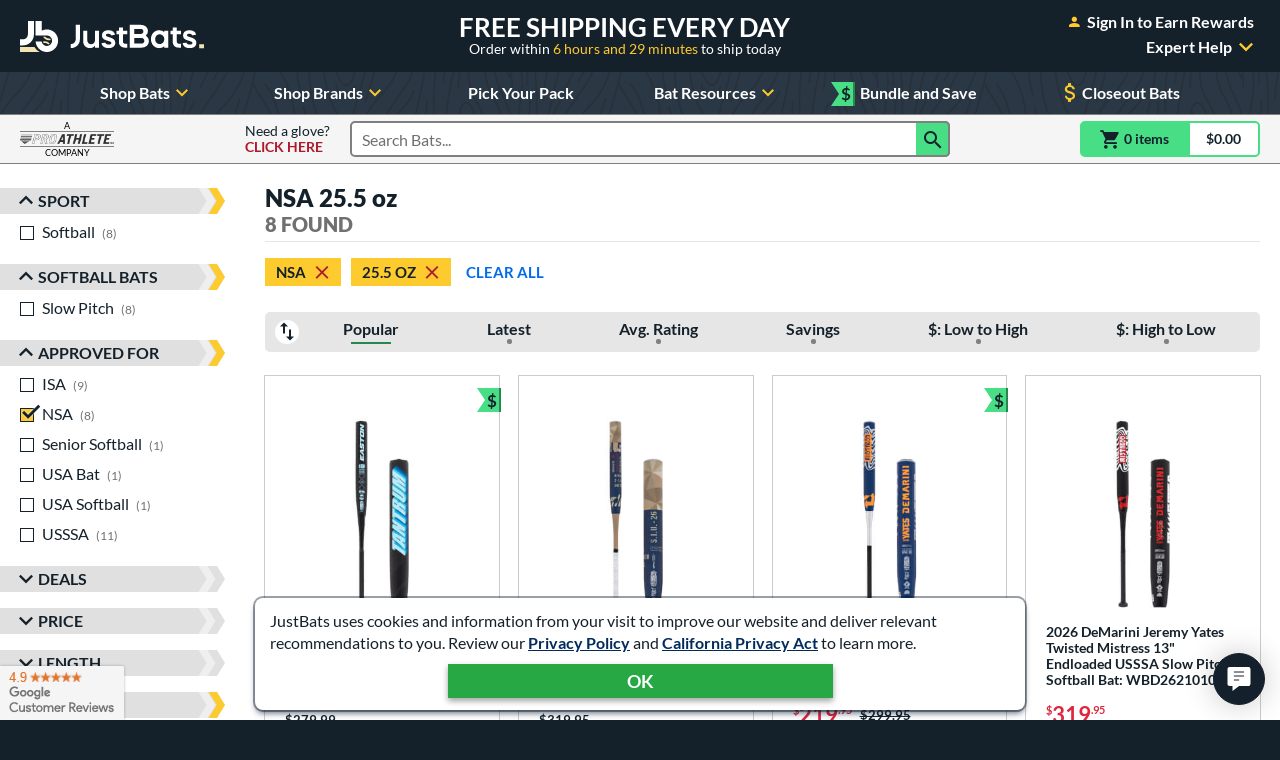

--- FILE ---
content_type: text/html; charset=utf-8
request_url: https://www.google.com/recaptcha/api2/anchor?ar=1&k=6Le0XdUaAAAAAG3KTbo4p6azg6wLF0dbxksuxHUP&co=aHR0cHM6Ly93d3cuanVzdGJhdHMuY29tOjQ0Mw..&hl=en&v=7gg7H51Q-naNfhmCP3_R47ho&size=invisible&anchor-ms=20000&execute-ms=30000&cb=rqagpnt12svn
body_size: 48006
content:
<!DOCTYPE HTML><html dir="ltr" lang="en"><head><meta http-equiv="Content-Type" content="text/html; charset=UTF-8">
<meta http-equiv="X-UA-Compatible" content="IE=edge">
<title>reCAPTCHA</title>
<style type="text/css">
/* cyrillic-ext */
@font-face {
  font-family: 'Roboto';
  font-style: normal;
  font-weight: 400;
  font-stretch: 100%;
  src: url(//fonts.gstatic.com/s/roboto/v48/KFO7CnqEu92Fr1ME7kSn66aGLdTylUAMa3GUBHMdazTgWw.woff2) format('woff2');
  unicode-range: U+0460-052F, U+1C80-1C8A, U+20B4, U+2DE0-2DFF, U+A640-A69F, U+FE2E-FE2F;
}
/* cyrillic */
@font-face {
  font-family: 'Roboto';
  font-style: normal;
  font-weight: 400;
  font-stretch: 100%;
  src: url(//fonts.gstatic.com/s/roboto/v48/KFO7CnqEu92Fr1ME7kSn66aGLdTylUAMa3iUBHMdazTgWw.woff2) format('woff2');
  unicode-range: U+0301, U+0400-045F, U+0490-0491, U+04B0-04B1, U+2116;
}
/* greek-ext */
@font-face {
  font-family: 'Roboto';
  font-style: normal;
  font-weight: 400;
  font-stretch: 100%;
  src: url(//fonts.gstatic.com/s/roboto/v48/KFO7CnqEu92Fr1ME7kSn66aGLdTylUAMa3CUBHMdazTgWw.woff2) format('woff2');
  unicode-range: U+1F00-1FFF;
}
/* greek */
@font-face {
  font-family: 'Roboto';
  font-style: normal;
  font-weight: 400;
  font-stretch: 100%;
  src: url(//fonts.gstatic.com/s/roboto/v48/KFO7CnqEu92Fr1ME7kSn66aGLdTylUAMa3-UBHMdazTgWw.woff2) format('woff2');
  unicode-range: U+0370-0377, U+037A-037F, U+0384-038A, U+038C, U+038E-03A1, U+03A3-03FF;
}
/* math */
@font-face {
  font-family: 'Roboto';
  font-style: normal;
  font-weight: 400;
  font-stretch: 100%;
  src: url(//fonts.gstatic.com/s/roboto/v48/KFO7CnqEu92Fr1ME7kSn66aGLdTylUAMawCUBHMdazTgWw.woff2) format('woff2');
  unicode-range: U+0302-0303, U+0305, U+0307-0308, U+0310, U+0312, U+0315, U+031A, U+0326-0327, U+032C, U+032F-0330, U+0332-0333, U+0338, U+033A, U+0346, U+034D, U+0391-03A1, U+03A3-03A9, U+03B1-03C9, U+03D1, U+03D5-03D6, U+03F0-03F1, U+03F4-03F5, U+2016-2017, U+2034-2038, U+203C, U+2040, U+2043, U+2047, U+2050, U+2057, U+205F, U+2070-2071, U+2074-208E, U+2090-209C, U+20D0-20DC, U+20E1, U+20E5-20EF, U+2100-2112, U+2114-2115, U+2117-2121, U+2123-214F, U+2190, U+2192, U+2194-21AE, U+21B0-21E5, U+21F1-21F2, U+21F4-2211, U+2213-2214, U+2216-22FF, U+2308-230B, U+2310, U+2319, U+231C-2321, U+2336-237A, U+237C, U+2395, U+239B-23B7, U+23D0, U+23DC-23E1, U+2474-2475, U+25AF, U+25B3, U+25B7, U+25BD, U+25C1, U+25CA, U+25CC, U+25FB, U+266D-266F, U+27C0-27FF, U+2900-2AFF, U+2B0E-2B11, U+2B30-2B4C, U+2BFE, U+3030, U+FF5B, U+FF5D, U+1D400-1D7FF, U+1EE00-1EEFF;
}
/* symbols */
@font-face {
  font-family: 'Roboto';
  font-style: normal;
  font-weight: 400;
  font-stretch: 100%;
  src: url(//fonts.gstatic.com/s/roboto/v48/KFO7CnqEu92Fr1ME7kSn66aGLdTylUAMaxKUBHMdazTgWw.woff2) format('woff2');
  unicode-range: U+0001-000C, U+000E-001F, U+007F-009F, U+20DD-20E0, U+20E2-20E4, U+2150-218F, U+2190, U+2192, U+2194-2199, U+21AF, U+21E6-21F0, U+21F3, U+2218-2219, U+2299, U+22C4-22C6, U+2300-243F, U+2440-244A, U+2460-24FF, U+25A0-27BF, U+2800-28FF, U+2921-2922, U+2981, U+29BF, U+29EB, U+2B00-2BFF, U+4DC0-4DFF, U+FFF9-FFFB, U+10140-1018E, U+10190-1019C, U+101A0, U+101D0-101FD, U+102E0-102FB, U+10E60-10E7E, U+1D2C0-1D2D3, U+1D2E0-1D37F, U+1F000-1F0FF, U+1F100-1F1AD, U+1F1E6-1F1FF, U+1F30D-1F30F, U+1F315, U+1F31C, U+1F31E, U+1F320-1F32C, U+1F336, U+1F378, U+1F37D, U+1F382, U+1F393-1F39F, U+1F3A7-1F3A8, U+1F3AC-1F3AF, U+1F3C2, U+1F3C4-1F3C6, U+1F3CA-1F3CE, U+1F3D4-1F3E0, U+1F3ED, U+1F3F1-1F3F3, U+1F3F5-1F3F7, U+1F408, U+1F415, U+1F41F, U+1F426, U+1F43F, U+1F441-1F442, U+1F444, U+1F446-1F449, U+1F44C-1F44E, U+1F453, U+1F46A, U+1F47D, U+1F4A3, U+1F4B0, U+1F4B3, U+1F4B9, U+1F4BB, U+1F4BF, U+1F4C8-1F4CB, U+1F4D6, U+1F4DA, U+1F4DF, U+1F4E3-1F4E6, U+1F4EA-1F4ED, U+1F4F7, U+1F4F9-1F4FB, U+1F4FD-1F4FE, U+1F503, U+1F507-1F50B, U+1F50D, U+1F512-1F513, U+1F53E-1F54A, U+1F54F-1F5FA, U+1F610, U+1F650-1F67F, U+1F687, U+1F68D, U+1F691, U+1F694, U+1F698, U+1F6AD, U+1F6B2, U+1F6B9-1F6BA, U+1F6BC, U+1F6C6-1F6CF, U+1F6D3-1F6D7, U+1F6E0-1F6EA, U+1F6F0-1F6F3, U+1F6F7-1F6FC, U+1F700-1F7FF, U+1F800-1F80B, U+1F810-1F847, U+1F850-1F859, U+1F860-1F887, U+1F890-1F8AD, U+1F8B0-1F8BB, U+1F8C0-1F8C1, U+1F900-1F90B, U+1F93B, U+1F946, U+1F984, U+1F996, U+1F9E9, U+1FA00-1FA6F, U+1FA70-1FA7C, U+1FA80-1FA89, U+1FA8F-1FAC6, U+1FACE-1FADC, U+1FADF-1FAE9, U+1FAF0-1FAF8, U+1FB00-1FBFF;
}
/* vietnamese */
@font-face {
  font-family: 'Roboto';
  font-style: normal;
  font-weight: 400;
  font-stretch: 100%;
  src: url(//fonts.gstatic.com/s/roboto/v48/KFO7CnqEu92Fr1ME7kSn66aGLdTylUAMa3OUBHMdazTgWw.woff2) format('woff2');
  unicode-range: U+0102-0103, U+0110-0111, U+0128-0129, U+0168-0169, U+01A0-01A1, U+01AF-01B0, U+0300-0301, U+0303-0304, U+0308-0309, U+0323, U+0329, U+1EA0-1EF9, U+20AB;
}
/* latin-ext */
@font-face {
  font-family: 'Roboto';
  font-style: normal;
  font-weight: 400;
  font-stretch: 100%;
  src: url(//fonts.gstatic.com/s/roboto/v48/KFO7CnqEu92Fr1ME7kSn66aGLdTylUAMa3KUBHMdazTgWw.woff2) format('woff2');
  unicode-range: U+0100-02BA, U+02BD-02C5, U+02C7-02CC, U+02CE-02D7, U+02DD-02FF, U+0304, U+0308, U+0329, U+1D00-1DBF, U+1E00-1E9F, U+1EF2-1EFF, U+2020, U+20A0-20AB, U+20AD-20C0, U+2113, U+2C60-2C7F, U+A720-A7FF;
}
/* latin */
@font-face {
  font-family: 'Roboto';
  font-style: normal;
  font-weight: 400;
  font-stretch: 100%;
  src: url(//fonts.gstatic.com/s/roboto/v48/KFO7CnqEu92Fr1ME7kSn66aGLdTylUAMa3yUBHMdazQ.woff2) format('woff2');
  unicode-range: U+0000-00FF, U+0131, U+0152-0153, U+02BB-02BC, U+02C6, U+02DA, U+02DC, U+0304, U+0308, U+0329, U+2000-206F, U+20AC, U+2122, U+2191, U+2193, U+2212, U+2215, U+FEFF, U+FFFD;
}
/* cyrillic-ext */
@font-face {
  font-family: 'Roboto';
  font-style: normal;
  font-weight: 500;
  font-stretch: 100%;
  src: url(//fonts.gstatic.com/s/roboto/v48/KFO7CnqEu92Fr1ME7kSn66aGLdTylUAMa3GUBHMdazTgWw.woff2) format('woff2');
  unicode-range: U+0460-052F, U+1C80-1C8A, U+20B4, U+2DE0-2DFF, U+A640-A69F, U+FE2E-FE2F;
}
/* cyrillic */
@font-face {
  font-family: 'Roboto';
  font-style: normal;
  font-weight: 500;
  font-stretch: 100%;
  src: url(//fonts.gstatic.com/s/roboto/v48/KFO7CnqEu92Fr1ME7kSn66aGLdTylUAMa3iUBHMdazTgWw.woff2) format('woff2');
  unicode-range: U+0301, U+0400-045F, U+0490-0491, U+04B0-04B1, U+2116;
}
/* greek-ext */
@font-face {
  font-family: 'Roboto';
  font-style: normal;
  font-weight: 500;
  font-stretch: 100%;
  src: url(//fonts.gstatic.com/s/roboto/v48/KFO7CnqEu92Fr1ME7kSn66aGLdTylUAMa3CUBHMdazTgWw.woff2) format('woff2');
  unicode-range: U+1F00-1FFF;
}
/* greek */
@font-face {
  font-family: 'Roboto';
  font-style: normal;
  font-weight: 500;
  font-stretch: 100%;
  src: url(//fonts.gstatic.com/s/roboto/v48/KFO7CnqEu92Fr1ME7kSn66aGLdTylUAMa3-UBHMdazTgWw.woff2) format('woff2');
  unicode-range: U+0370-0377, U+037A-037F, U+0384-038A, U+038C, U+038E-03A1, U+03A3-03FF;
}
/* math */
@font-face {
  font-family: 'Roboto';
  font-style: normal;
  font-weight: 500;
  font-stretch: 100%;
  src: url(//fonts.gstatic.com/s/roboto/v48/KFO7CnqEu92Fr1ME7kSn66aGLdTylUAMawCUBHMdazTgWw.woff2) format('woff2');
  unicode-range: U+0302-0303, U+0305, U+0307-0308, U+0310, U+0312, U+0315, U+031A, U+0326-0327, U+032C, U+032F-0330, U+0332-0333, U+0338, U+033A, U+0346, U+034D, U+0391-03A1, U+03A3-03A9, U+03B1-03C9, U+03D1, U+03D5-03D6, U+03F0-03F1, U+03F4-03F5, U+2016-2017, U+2034-2038, U+203C, U+2040, U+2043, U+2047, U+2050, U+2057, U+205F, U+2070-2071, U+2074-208E, U+2090-209C, U+20D0-20DC, U+20E1, U+20E5-20EF, U+2100-2112, U+2114-2115, U+2117-2121, U+2123-214F, U+2190, U+2192, U+2194-21AE, U+21B0-21E5, U+21F1-21F2, U+21F4-2211, U+2213-2214, U+2216-22FF, U+2308-230B, U+2310, U+2319, U+231C-2321, U+2336-237A, U+237C, U+2395, U+239B-23B7, U+23D0, U+23DC-23E1, U+2474-2475, U+25AF, U+25B3, U+25B7, U+25BD, U+25C1, U+25CA, U+25CC, U+25FB, U+266D-266F, U+27C0-27FF, U+2900-2AFF, U+2B0E-2B11, U+2B30-2B4C, U+2BFE, U+3030, U+FF5B, U+FF5D, U+1D400-1D7FF, U+1EE00-1EEFF;
}
/* symbols */
@font-face {
  font-family: 'Roboto';
  font-style: normal;
  font-weight: 500;
  font-stretch: 100%;
  src: url(//fonts.gstatic.com/s/roboto/v48/KFO7CnqEu92Fr1ME7kSn66aGLdTylUAMaxKUBHMdazTgWw.woff2) format('woff2');
  unicode-range: U+0001-000C, U+000E-001F, U+007F-009F, U+20DD-20E0, U+20E2-20E4, U+2150-218F, U+2190, U+2192, U+2194-2199, U+21AF, U+21E6-21F0, U+21F3, U+2218-2219, U+2299, U+22C4-22C6, U+2300-243F, U+2440-244A, U+2460-24FF, U+25A0-27BF, U+2800-28FF, U+2921-2922, U+2981, U+29BF, U+29EB, U+2B00-2BFF, U+4DC0-4DFF, U+FFF9-FFFB, U+10140-1018E, U+10190-1019C, U+101A0, U+101D0-101FD, U+102E0-102FB, U+10E60-10E7E, U+1D2C0-1D2D3, U+1D2E0-1D37F, U+1F000-1F0FF, U+1F100-1F1AD, U+1F1E6-1F1FF, U+1F30D-1F30F, U+1F315, U+1F31C, U+1F31E, U+1F320-1F32C, U+1F336, U+1F378, U+1F37D, U+1F382, U+1F393-1F39F, U+1F3A7-1F3A8, U+1F3AC-1F3AF, U+1F3C2, U+1F3C4-1F3C6, U+1F3CA-1F3CE, U+1F3D4-1F3E0, U+1F3ED, U+1F3F1-1F3F3, U+1F3F5-1F3F7, U+1F408, U+1F415, U+1F41F, U+1F426, U+1F43F, U+1F441-1F442, U+1F444, U+1F446-1F449, U+1F44C-1F44E, U+1F453, U+1F46A, U+1F47D, U+1F4A3, U+1F4B0, U+1F4B3, U+1F4B9, U+1F4BB, U+1F4BF, U+1F4C8-1F4CB, U+1F4D6, U+1F4DA, U+1F4DF, U+1F4E3-1F4E6, U+1F4EA-1F4ED, U+1F4F7, U+1F4F9-1F4FB, U+1F4FD-1F4FE, U+1F503, U+1F507-1F50B, U+1F50D, U+1F512-1F513, U+1F53E-1F54A, U+1F54F-1F5FA, U+1F610, U+1F650-1F67F, U+1F687, U+1F68D, U+1F691, U+1F694, U+1F698, U+1F6AD, U+1F6B2, U+1F6B9-1F6BA, U+1F6BC, U+1F6C6-1F6CF, U+1F6D3-1F6D7, U+1F6E0-1F6EA, U+1F6F0-1F6F3, U+1F6F7-1F6FC, U+1F700-1F7FF, U+1F800-1F80B, U+1F810-1F847, U+1F850-1F859, U+1F860-1F887, U+1F890-1F8AD, U+1F8B0-1F8BB, U+1F8C0-1F8C1, U+1F900-1F90B, U+1F93B, U+1F946, U+1F984, U+1F996, U+1F9E9, U+1FA00-1FA6F, U+1FA70-1FA7C, U+1FA80-1FA89, U+1FA8F-1FAC6, U+1FACE-1FADC, U+1FADF-1FAE9, U+1FAF0-1FAF8, U+1FB00-1FBFF;
}
/* vietnamese */
@font-face {
  font-family: 'Roboto';
  font-style: normal;
  font-weight: 500;
  font-stretch: 100%;
  src: url(//fonts.gstatic.com/s/roboto/v48/KFO7CnqEu92Fr1ME7kSn66aGLdTylUAMa3OUBHMdazTgWw.woff2) format('woff2');
  unicode-range: U+0102-0103, U+0110-0111, U+0128-0129, U+0168-0169, U+01A0-01A1, U+01AF-01B0, U+0300-0301, U+0303-0304, U+0308-0309, U+0323, U+0329, U+1EA0-1EF9, U+20AB;
}
/* latin-ext */
@font-face {
  font-family: 'Roboto';
  font-style: normal;
  font-weight: 500;
  font-stretch: 100%;
  src: url(//fonts.gstatic.com/s/roboto/v48/KFO7CnqEu92Fr1ME7kSn66aGLdTylUAMa3KUBHMdazTgWw.woff2) format('woff2');
  unicode-range: U+0100-02BA, U+02BD-02C5, U+02C7-02CC, U+02CE-02D7, U+02DD-02FF, U+0304, U+0308, U+0329, U+1D00-1DBF, U+1E00-1E9F, U+1EF2-1EFF, U+2020, U+20A0-20AB, U+20AD-20C0, U+2113, U+2C60-2C7F, U+A720-A7FF;
}
/* latin */
@font-face {
  font-family: 'Roboto';
  font-style: normal;
  font-weight: 500;
  font-stretch: 100%;
  src: url(//fonts.gstatic.com/s/roboto/v48/KFO7CnqEu92Fr1ME7kSn66aGLdTylUAMa3yUBHMdazQ.woff2) format('woff2');
  unicode-range: U+0000-00FF, U+0131, U+0152-0153, U+02BB-02BC, U+02C6, U+02DA, U+02DC, U+0304, U+0308, U+0329, U+2000-206F, U+20AC, U+2122, U+2191, U+2193, U+2212, U+2215, U+FEFF, U+FFFD;
}
/* cyrillic-ext */
@font-face {
  font-family: 'Roboto';
  font-style: normal;
  font-weight: 900;
  font-stretch: 100%;
  src: url(//fonts.gstatic.com/s/roboto/v48/KFO7CnqEu92Fr1ME7kSn66aGLdTylUAMa3GUBHMdazTgWw.woff2) format('woff2');
  unicode-range: U+0460-052F, U+1C80-1C8A, U+20B4, U+2DE0-2DFF, U+A640-A69F, U+FE2E-FE2F;
}
/* cyrillic */
@font-face {
  font-family: 'Roboto';
  font-style: normal;
  font-weight: 900;
  font-stretch: 100%;
  src: url(//fonts.gstatic.com/s/roboto/v48/KFO7CnqEu92Fr1ME7kSn66aGLdTylUAMa3iUBHMdazTgWw.woff2) format('woff2');
  unicode-range: U+0301, U+0400-045F, U+0490-0491, U+04B0-04B1, U+2116;
}
/* greek-ext */
@font-face {
  font-family: 'Roboto';
  font-style: normal;
  font-weight: 900;
  font-stretch: 100%;
  src: url(//fonts.gstatic.com/s/roboto/v48/KFO7CnqEu92Fr1ME7kSn66aGLdTylUAMa3CUBHMdazTgWw.woff2) format('woff2');
  unicode-range: U+1F00-1FFF;
}
/* greek */
@font-face {
  font-family: 'Roboto';
  font-style: normal;
  font-weight: 900;
  font-stretch: 100%;
  src: url(//fonts.gstatic.com/s/roboto/v48/KFO7CnqEu92Fr1ME7kSn66aGLdTylUAMa3-UBHMdazTgWw.woff2) format('woff2');
  unicode-range: U+0370-0377, U+037A-037F, U+0384-038A, U+038C, U+038E-03A1, U+03A3-03FF;
}
/* math */
@font-face {
  font-family: 'Roboto';
  font-style: normal;
  font-weight: 900;
  font-stretch: 100%;
  src: url(//fonts.gstatic.com/s/roboto/v48/KFO7CnqEu92Fr1ME7kSn66aGLdTylUAMawCUBHMdazTgWw.woff2) format('woff2');
  unicode-range: U+0302-0303, U+0305, U+0307-0308, U+0310, U+0312, U+0315, U+031A, U+0326-0327, U+032C, U+032F-0330, U+0332-0333, U+0338, U+033A, U+0346, U+034D, U+0391-03A1, U+03A3-03A9, U+03B1-03C9, U+03D1, U+03D5-03D6, U+03F0-03F1, U+03F4-03F5, U+2016-2017, U+2034-2038, U+203C, U+2040, U+2043, U+2047, U+2050, U+2057, U+205F, U+2070-2071, U+2074-208E, U+2090-209C, U+20D0-20DC, U+20E1, U+20E5-20EF, U+2100-2112, U+2114-2115, U+2117-2121, U+2123-214F, U+2190, U+2192, U+2194-21AE, U+21B0-21E5, U+21F1-21F2, U+21F4-2211, U+2213-2214, U+2216-22FF, U+2308-230B, U+2310, U+2319, U+231C-2321, U+2336-237A, U+237C, U+2395, U+239B-23B7, U+23D0, U+23DC-23E1, U+2474-2475, U+25AF, U+25B3, U+25B7, U+25BD, U+25C1, U+25CA, U+25CC, U+25FB, U+266D-266F, U+27C0-27FF, U+2900-2AFF, U+2B0E-2B11, U+2B30-2B4C, U+2BFE, U+3030, U+FF5B, U+FF5D, U+1D400-1D7FF, U+1EE00-1EEFF;
}
/* symbols */
@font-face {
  font-family: 'Roboto';
  font-style: normal;
  font-weight: 900;
  font-stretch: 100%;
  src: url(//fonts.gstatic.com/s/roboto/v48/KFO7CnqEu92Fr1ME7kSn66aGLdTylUAMaxKUBHMdazTgWw.woff2) format('woff2');
  unicode-range: U+0001-000C, U+000E-001F, U+007F-009F, U+20DD-20E0, U+20E2-20E4, U+2150-218F, U+2190, U+2192, U+2194-2199, U+21AF, U+21E6-21F0, U+21F3, U+2218-2219, U+2299, U+22C4-22C6, U+2300-243F, U+2440-244A, U+2460-24FF, U+25A0-27BF, U+2800-28FF, U+2921-2922, U+2981, U+29BF, U+29EB, U+2B00-2BFF, U+4DC0-4DFF, U+FFF9-FFFB, U+10140-1018E, U+10190-1019C, U+101A0, U+101D0-101FD, U+102E0-102FB, U+10E60-10E7E, U+1D2C0-1D2D3, U+1D2E0-1D37F, U+1F000-1F0FF, U+1F100-1F1AD, U+1F1E6-1F1FF, U+1F30D-1F30F, U+1F315, U+1F31C, U+1F31E, U+1F320-1F32C, U+1F336, U+1F378, U+1F37D, U+1F382, U+1F393-1F39F, U+1F3A7-1F3A8, U+1F3AC-1F3AF, U+1F3C2, U+1F3C4-1F3C6, U+1F3CA-1F3CE, U+1F3D4-1F3E0, U+1F3ED, U+1F3F1-1F3F3, U+1F3F5-1F3F7, U+1F408, U+1F415, U+1F41F, U+1F426, U+1F43F, U+1F441-1F442, U+1F444, U+1F446-1F449, U+1F44C-1F44E, U+1F453, U+1F46A, U+1F47D, U+1F4A3, U+1F4B0, U+1F4B3, U+1F4B9, U+1F4BB, U+1F4BF, U+1F4C8-1F4CB, U+1F4D6, U+1F4DA, U+1F4DF, U+1F4E3-1F4E6, U+1F4EA-1F4ED, U+1F4F7, U+1F4F9-1F4FB, U+1F4FD-1F4FE, U+1F503, U+1F507-1F50B, U+1F50D, U+1F512-1F513, U+1F53E-1F54A, U+1F54F-1F5FA, U+1F610, U+1F650-1F67F, U+1F687, U+1F68D, U+1F691, U+1F694, U+1F698, U+1F6AD, U+1F6B2, U+1F6B9-1F6BA, U+1F6BC, U+1F6C6-1F6CF, U+1F6D3-1F6D7, U+1F6E0-1F6EA, U+1F6F0-1F6F3, U+1F6F7-1F6FC, U+1F700-1F7FF, U+1F800-1F80B, U+1F810-1F847, U+1F850-1F859, U+1F860-1F887, U+1F890-1F8AD, U+1F8B0-1F8BB, U+1F8C0-1F8C1, U+1F900-1F90B, U+1F93B, U+1F946, U+1F984, U+1F996, U+1F9E9, U+1FA00-1FA6F, U+1FA70-1FA7C, U+1FA80-1FA89, U+1FA8F-1FAC6, U+1FACE-1FADC, U+1FADF-1FAE9, U+1FAF0-1FAF8, U+1FB00-1FBFF;
}
/* vietnamese */
@font-face {
  font-family: 'Roboto';
  font-style: normal;
  font-weight: 900;
  font-stretch: 100%;
  src: url(//fonts.gstatic.com/s/roboto/v48/KFO7CnqEu92Fr1ME7kSn66aGLdTylUAMa3OUBHMdazTgWw.woff2) format('woff2');
  unicode-range: U+0102-0103, U+0110-0111, U+0128-0129, U+0168-0169, U+01A0-01A1, U+01AF-01B0, U+0300-0301, U+0303-0304, U+0308-0309, U+0323, U+0329, U+1EA0-1EF9, U+20AB;
}
/* latin-ext */
@font-face {
  font-family: 'Roboto';
  font-style: normal;
  font-weight: 900;
  font-stretch: 100%;
  src: url(//fonts.gstatic.com/s/roboto/v48/KFO7CnqEu92Fr1ME7kSn66aGLdTylUAMa3KUBHMdazTgWw.woff2) format('woff2');
  unicode-range: U+0100-02BA, U+02BD-02C5, U+02C7-02CC, U+02CE-02D7, U+02DD-02FF, U+0304, U+0308, U+0329, U+1D00-1DBF, U+1E00-1E9F, U+1EF2-1EFF, U+2020, U+20A0-20AB, U+20AD-20C0, U+2113, U+2C60-2C7F, U+A720-A7FF;
}
/* latin */
@font-face {
  font-family: 'Roboto';
  font-style: normal;
  font-weight: 900;
  font-stretch: 100%;
  src: url(//fonts.gstatic.com/s/roboto/v48/KFO7CnqEu92Fr1ME7kSn66aGLdTylUAMa3yUBHMdazQ.woff2) format('woff2');
  unicode-range: U+0000-00FF, U+0131, U+0152-0153, U+02BB-02BC, U+02C6, U+02DA, U+02DC, U+0304, U+0308, U+0329, U+2000-206F, U+20AC, U+2122, U+2191, U+2193, U+2212, U+2215, U+FEFF, U+FFFD;
}

</style>
<link rel="stylesheet" type="text/css" href="https://www.gstatic.com/recaptcha/releases/7gg7H51Q-naNfhmCP3_R47ho/styles__ltr.css">
<script nonce="E0D-3JJUYyXPxd_EQ9SCLQ" type="text/javascript">window['__recaptcha_api'] = 'https://www.google.com/recaptcha/api2/';</script>
<script type="text/javascript" src="https://www.gstatic.com/recaptcha/releases/7gg7H51Q-naNfhmCP3_R47ho/recaptcha__en.js" nonce="E0D-3JJUYyXPxd_EQ9SCLQ">
      
    </script></head>
<body><div id="rc-anchor-alert" class="rc-anchor-alert"></div>
<input type="hidden" id="recaptcha-token" value="[base64]">
<script type="text/javascript" nonce="E0D-3JJUYyXPxd_EQ9SCLQ">
      recaptcha.anchor.Main.init("[\x22ainput\x22,[\x22bgdata\x22,\x22\x22,\[base64]/[base64]/[base64]/KE4oMTI0LHYsdi5HKSxMWihsLHYpKTpOKDEyNCx2LGwpLFYpLHYpLFQpKSxGKDE3MSx2KX0scjc9ZnVuY3Rpb24obCl7cmV0dXJuIGx9LEM9ZnVuY3Rpb24obCxWLHYpe04odixsLFYpLFZbYWtdPTI3OTZ9LG49ZnVuY3Rpb24obCxWKXtWLlg9KChWLlg/[base64]/[base64]/[base64]/[base64]/[base64]/[base64]/[base64]/[base64]/[base64]/[base64]/[base64]\\u003d\x22,\[base64]\\u003d\x22,\x22S8Odwo4cK8Oow45Vwp3Dj8O8c284SsKrw7FZQMKtTGLDucOzwpJTfcOXw6LCkgDCpgg8wqUkwqFpa8KIesKaJQXDpnR8ecKEwpfDj8KRw5zDrsKaw5fDpAHCsmjCpcKSwqvCkcKmw6HCgSbDu8KxC8KPT2rDicO6wpTDmMOZw7/Cv8OIwq0HT8Kowql3QBg2wqQTwrIdBcKpwrHDqU/DnsKBw5bCn8OnLUFGwqs3wqHCvMKUwrMtGcKPHUDDocOKwqzCtMOPwoTCiT3DkyPCqsOAw4LDl8OfwpsKwqd6IMOfwr8fwpJcScOJwqAeesK+w5tJTcKewrVuw4R6w5HCnDXDngrCs1DCt8O/OcKXw4tIwrzDisOAF8OMDi4XBcKPXw55ecOeJsKec8OILcOSwrvDg3HDlsKvw6DCmCLDnh9CegLCsjUaw716w7Y3wrLCtRzDpRvDvsKJH8ONwpBQwq7DvMK7w4PDr29UcMK/[base64]/Cj8KmbylOw7rDqkTDjcOxwrojcWLCrcOpXj1rwpXDhsKnw4grw7/CsD0Tw7kSwqdUQ0PDhCMSw6zDlMOMCcK6w4BIEBNgMxvDr8KTHX3CssO/JUZDwrTCkW5Ww4XDvcOIScObw5fCgcOqXF4SNsOnwoQfQcOFUEk5N8Ozw7jCk8OPw5DCvcK4PcK+wqA2EcKfwrvCihrDi8OSfmfDuDoBwqtNwr3CrMOuwqlSXWvDi8OzFhxJFmJtwpHDlFNjw6vCrcKZWsONBWx5w7QiB8Kxw5fChMO2wr/CnMOdW1RwPDJNB1MGwrbDkVlccMO3wqQdwolsEMKTHsK1EMKXw7DDkMKON8O7wqjCl8Kww64bw6Mjw6QJT8K3bgFtwqbDgMOqwrzCgcOIwr/Dr23CrX7DtMOVwrFiwoTCj8KTfsKewph3b8ONw6TCsjg4HsKswoYsw6sPwpXDvcK/wq9aFcK/XsKAwrvDiSvCs2nDi3RxbzssFljChMKcOMOOG2p0DlDDhA5/EC0vw7Mnc3PDuDQeKgbCtiFRwrVuwopDO8OWb8OpwqfDvcO5eMKvw7MzGAIDacKbwrnDrsOiwoJpw5cvw6zDrsK3S8OVwrAcRcKrwrIfw73Cm8O2w41MOMKgNcOzQMO2w4JRw4how49Vw5TCszUbw5nCocKdw794A8KMICvDscOLegnCt3fDrMOLwp/DqgEBw4PDgsOwZMOLSsKBwqQ9Q1BXw5TDuMOZwrAtZXHDnMKDwqvCk0wgw77DgcKsSX/DjsKdMALCgcOhAmnCmH8lwpTCij/DiXFew4peZcOhOFtRwobCrMK3w6LDjsKJw6XCtmhnCsKCw6zCqcKGL2RSw6DDhFhSw7/DmkNmw4jDn8OHOVrDr0TCpsK0GWBfw4bCg8Odw6slwrrCksOJwrpMw5/CuMKiBU1yfgR1BsKCw4vDsXg4w71LK2LDmsOHUsOjPMOSdzxEwprDujZYwpfCoRPDvcOVw7QOQ8K8wpRPU8KOWcKPw60iw6jDt8KmSTzCmcKHw5zDucO6woDDpMKBWh0ww5YZfCrDncK3wr/CicODw67Ch8OZwpHCsxHDr25wwpnDp8KMExFobx/Dg2BqwpfDgMK6wrPDgkfCi8Kdw7ZDw6XCpMKJw7pqVsOKwrbClSfCjznDpAFSVD3CgVYXaQAdwrlOXcOKXStac1XCiMO3w7dFw5Nsw4jDjy3DoF3DgcKKwpDCmMKxwqAHK8OiD8O2elZXOsKAw4vCjWhgA1zDjsKadV/[base64]/CiwIpOXdAZE7CnsOlEcO+MMKnYMK6w4keGWdQdk/CmQvCt3ZCwprDuX5lJcORwr7DkcOzwpduw4Byw57Dr8KKwrHChMONNsKVw4rDkMOLwrsaaS3CtcK7w7LCusOEIWbDscOuwqrDnsKRfVDDogd9wq5QO8KSwrrDrjliw6kBBcORT0p5SlFpw5fDuGwKUMOreMKie3Y2UnQXP8OHw6vCocOuWsKgHAFlKX7CpA82fB/[base64]/DuT5vDMKXw4Bowp3Dq8KOw47DnUQlw7jChsKFwqRYwppSLsO1w5nCkcKIBMKXCsK4wqjCi8Kow5Nyw77Cq8Krw7peXsOnRsORJcOjw7TCqX3Cs8O6AhnDv2fCn1MXwq/CssKkIcOowqMFwqoMMmAqwpg1G8K8w71OIFcSw4IMwrnCkR/CssOPFX0Ew6DCqS9gOMOvwqfDrMOFwoHCpzrDjMKlXhBvwrPDl3BRF8OYwqR8wqfCk8Oyw5tiw6l1wpXCsRdGSg/DisO0BCAXw6vCnsOsexxfwrDCtXPCqwAfKzHCsW8eABTCoWPCozlMB0DCkcOnw6nCuhTColsELsOQw6YQLMOxwqIqw7LCvsOQDw5bwrjCkWrCqS/DoEzCvC4sTsOzN8O9wrQ+w6PDvzJtwqfDtcKFwoXCqAXCsFFIHE3DhcO+wqc2YEtsA8Oaw7/DijbClwJTS1rDq8K8w5zDl8OhHcOMw4HCqQUVw5tudnUBGVrDt8K1VsKkw7gHw4jDk1jCglvDpUcLdMOdAyokUmJXbcKxE8O5w7jCvi3CosKiw64aw5XDhzbCjMOEQsOiO8OJNFRoaCIvwqExcFLCusKtFkYIw4vDsV5eRcOVXUfDlA7DhHUtKMOPLy/DusOqwqjChWoVwovCnDpcJ8KSD3MZA2/CmsKjw6VCcW7Cj8OwwpTCgcO4w6MHwojDjcOnw6bDq1LDrcKdw7/DpzXDmsK7w7bDmMOVH0fDjMKDFsOYwr1oRsK0GcOeE8KNDHcLwqs1dMOwDGjDhmnDjyDCusOYZw/CqELCqsOKwqHDrGnCqMO1wr88DVAew7V/w6NJw5PCkMKHBMOkMcKxGk7CrMK0RMKFVRtNwqPDhsKRwp3Dp8Khw63DjcKMw4dKw5jDtsOpeMOOacOpw55tw7A8wqAiU2PCp8OpMMOow5sXw7pJwpg8KCBNw5FHw41XCMOON2JkwrbDk8Ofw5LDo8O/TzTDpSHDkBvCgG7Ch8KSY8KAIA7DksOkHsKCw7AgIwPDg3rDhDTCsgIxwoXCnhxGwr3CicKqwo9Ww7lrNlfCs8KkwoMARGsBcMKmwr3Dt8KAO8OoJcKywpgcMcOQw4rDlsKzAgEpwpTCo35oLC0jw67CvcODOsOVWy/[base64]/[base64]/DgMKWLzgrw65kw5Qgwp3DnFrCsMO7BSPCmMOxw4JJw5VGwqsswrzDjwRaY8OAe8Kiw6QHw689WMOdcTcCG1fCrDPDtMOuwrHDim17w6/[base64]/C3TDt2fClMO2wpjDv8O8LE7CshUIwqjDkWEdwrDCkMKbwqpPwo7DlQNyUzjDgMO2w691OsOlw7fDhwvDgsOmeEvCtGU3wovClMKXwp0dwqMcNcK/C1xSUMK/wpMPfsKaUcO9wqTCg8OMw7DDvDRDO8KOZ8KTUALCkUdOwpo6wrEEWsOBwoXCjBvCrlR1VMKrFcKtwqQMNmgECS0Be8KhwqrCrAnDlcKKwpPCriInIzUXbUd5w7cjw4LDmzNZwofDpBvCllPCusO3JsO1PMK0wox/[base64]/DusOlwqnDkcOWUnwzwoJCYsOnwpnDjMKBcsKPAcKUwqBYw4ZNw57DuVvCu8KWJWEFcGbDnGvCtEgPcTpTVXfDgDbDr0nDj8OxXwwZWsKUwqzDg3/Dtx7DrsK+wpfCpMOYwrhHw5RqI0zDv3nCvSfCohDDtyXDmMOvFsOlCsKdw77CrncvFn3CpMOfwrlww7l+RjrCsDwgAwpuw7dEAhFvwoQiw77DpMOQwo1AQMOXwr9JBUcMcH7DlMOfE8O1A8K+Rw9Fw7NQC8KJHUVDwr5LwpUXw4vCuMOCwqsWcSfDgsKtw4/DsAdlOWtwV8OTMmnDtsKowoF9XMOVY10UScO9eMKawpIcW0kfbcO7cVjDmQLCusKkw4LCssO3ZcODwpsyw7zDoMORBD/Dr8KFdcOjbj9TT8O3MW/Cqig2w5zDixXDv3TCmD/ChxPDkFQKwojCvw/DrsKnZjU/JcOIwoB7w7B6w4rDgRciwqlYLsK4Qi3Ct8KJa8OSRnzDtjrDmw0eNzQDHsOsasOHw5o0w5FdXcOHwpXDlCkjNEzDocKYw5BEBMOqPH7DqcKMwoLDiMKEwp8bw5BOZ38aAHvCvl/Ct3DDgirCjsKVOcKgTsOoUC7Do8OrQXvDj1RLD23CpMKrbcOGwodWbVt6RMKSdcOswolpCcKXwqfCh1F2KlzClx95w7ExwqDCjFTDsC5qw6k+wpTCvAPCu8KpRsOdwqvChypSwpLDkXBlY8KNUUckw5Vww5wuw7B9wq5lRcOqOcOcesKYPsO1IMOWwrbDrW/CmkfCqsKIwofDu8KRXGXDkjA7wpfChMOcwprCicKaFDBpwpgGwpXDoDQTLMOBw4LDljQUwpByw5A3RcOowr7DrGgNc0tAKsK5MMK7wpkSMcKnQGbCk8OXZcKKOcOZwpQ9TcO/QsO3w6BHRz7DsiPCjgVmwpE+eFTDpsKyT8Kvwp4rf8KFVcKeFHDCqsKLaMKIw6DDgcKNE1hGwpVvwqfCtUMXwrPDmz5MwpfCncKUCHoqDXkGacObJHnChjB9RAxSNj/DnwXCrsOzJ0MMw6xNHsOrDcKTZ8OpwqBzwpHDpEBHHDXCvjNxVCZEw55XcG/[base64]/[base64]/DkXYOCErCnE1dSjQ+TMOLw7EjcMKvScKgVsOPw5gjF8KWwqRgFMKxLMKxVXx/[base64]/OsKnw4HCmDDCqQXDmMOxBMK2wp/DncKbDMKiwrTCjcO7w4InwqRpCW7DvcOdSQNzwo7CisOBwpTDqcKswqREwq7Dh8KFwoEJw6bChcOZwrnCpMOlQRYaQQbDhcK5BcKvejXDs1s2Nl/CogV3w5vCoS7CkMO4wqUlwqUCWG1NRsKIwowEKl0JworCpTsrw4nDpsOcdSZAwp0Hw4jDtMO4JsO/wq/Dsk0bw5jDpMKjUXXCgMOtwrXCsSg4eE1ww5QuFcKCTnzCnTrDkMO9JcKYGsK5w7jDmA7CtsKlMMKJwozCgcKuIcODwp1Mw7TDgQ1ycsKswrJOMDLDo1vDpMKqwpHDisKkw5howqLCn3F8HsOkw6VbwoJMw6t6w5fCpsKDIcKwwqHCtMKoDHRrVl/[base64]/CnzY2XsKbw6LDlHlJAMO1S24BScOFNBRRw5rCs8KiVgvDnsObwozChwQjwqbDmcOHw4Y9w4nDv8OaG8ORISJpworCiCHDh1Vuwq/[base64]/CmMK0KMKgRMKkUcOfNMOaw7HCrcOqwqDCr0YfDjsmTGhpTcKLAMO6w7vDrMOzwrRSwq7DskkwO8KRQ3ZJIMOnDWNgw4MZwpAJCcKLPsOVDcKKdMOdAcK/w5AUY0zDvcOxw5QMUMKrwpFJw6nCjjvCmMKNw4zDl8KJw4PDgMOzw5YGwogSVcObwoNBWBPDpsOnAMKuwqUuwprCr0PCksKJw4DDoWbCjcKuajM4w6fCgTMJVWJLOiIXeCpgwo/DmB9VWsOGBcKqVg4JOsOHwqHDl3QXcEbDl1pPW1dyOFfDpyXDtDbCphfCm8K4BMOLR8KuHcK+YsOtamZWGQV9dMKaMXg7w77Cv8K2esKBwqUtw5Alw6HCm8OgwqAQw4/DqGrCgMKtL8Kxw4ggGxA1YjPCmiRdMBzDu1vCvXsyw5gVw6PClBIoYMKwFMOLc8Kww6/DonRUSGfDl8Kzw4Ysw5Z9wr/CtcKwwqNOW2ogCcKVWsKQwq9Zw4Nswq0QSsKVw7hSw5tNw5oPw5/[base64]/TAjDp8KMw6DCrRXDvcKfwrlZw6AJw4XDpsONw4IbEBEAZsK7w51+w7fCiQ0kw7IHbsO7w6Mgwo4zGsOodcKFwpjDnMK4aMKQwoBQw7zDt8KNAxMVG8KpNjTCu8OEwoJDw6pLwpUSwp7DoMOlU8OTw53CusOsw6k/a1TDiMKCw5TDt8K/EDICw4DDpcK/C3HDvcOiworDjcOEw6nCjMOKw7kBw43ChMKtZMOmQ8OEAAHDuWDCksK5bjLCgsOUwqfDtsOoCWMcMmYqw7ZRwqZlwpJVw4BFDRDCgX7DkmDCrVk0CMOlNAlgwrwvwr7CijnCpsO3wq1/dcK4Tn/DqxfCgcOFVlzCnmrDqz8yYcO8fWUAbEvDjcOXw6c/wqkXdcOrw57CvknCm8OFw4oFwrfCqjzDnjk4SjzCr1EIdMKPM8K0C8ORbsK7P8O7F2/DlMKLYsOGw7XDtsOhLcKHw7Q2DVbCvX/DlnzCksOZwqtILVPCrwrCg15rwrdbw7B+w7JfbFgKwrY0aMOsw6tdwrZQI17DlcOsw7zDnMObwoAYYw7DtjksEcOMHsKqw6YjwpXDs8OAC8Ofw7jDp1bDlwzCrmbCh0rDssKuCXvDni5zY2LCosOjw73DmMKZwrrDg8Ouw5/[base64]/ZMKLXV9WIxstVSV4w4VKdcKuCsOIw47Du8Oyw6XDiXDDt8K4LXvCuWXCuMODw4BhLD5ewo1Yw5oGw7nDosOIw5zDj8ONZsOEK1sfw74swrtNwrgxw73Dm8OHUT/Cr8KDTEzCoxPDgS/DscOewoDCvsOtFcKOeMOEw4g7NMKXA8Kew4ozIFXDo3/CgMO2w5LDnFAlOcK1wpo4ZlEoaywEw4rCs1jChGNwMUbDsVfCgMKsw5LDmMOGw4HCuUtrwoXCl3LDr8Olw7vDgXpEw65rLcORw7vCknYqwoXCtcKUwodRw4LCuGfDlQ7DnUfCocOrwpHDjx/DjMKxX8OecCXDrMO/QMK0F1J7aMK2XMO6w5XDl8KVfsKDwqnDlMKZdMO2w5xRwpTDucKpw6tBN27CkcO7w4gDHMOvZ1DDmcOmFArCgDEqacOYM0jDkhoxKcO7K8OmQcOpdXAyUkkTwr7Di1sCwoUIFcOmw43CmMOSw7REw7lCwobCvsKdKsOow6pQQF/DisOKJsOawrUSw7Ubw5PCscOlwocKwrbDlsKdw7www4LDp8KqwrXCt8KNw7INBmXCicKZIsO0w6fCnwFaw7HDvUpgwq0Yw5kWccKywrMSwq8tw7XCjzh7wqTCocODUkTCmjscEQRXw4NVJsO/[base64]/CksK7wqjCqcK5NFjDsEBrTsOGwrTCizVYfjRMa3tTO8O6wotYFycfI2A4w7cIw741wqtpPcKkw48lLsOzw5Ijw5nDosKgRHgOJyzCnyddw7/[base64]/[base64]/CiHthwqrDsDrCnh7DnhwEwoHDo8KbwpbDimZ6QcOkw54KASULwq55w6N7AcOJw7EHwqkOMl9lwolhSsKAw4PDgMOzw7A3JMO2w7TDlsOCwp4nFWvCg8O/EMK4WjLDjwQNwpDDsm7Cg1V0wqrCp8KgU8KBKCvCqsKtwqs4ccO7wrDDlXM9wrkSYMOQUMOIwqPDncKHBsKswqhyMsKfAsO7G05iwqjDulbDt2HDv2jCoF/CrX16YkldRWdqw7nCv8O+wpsgZMKifsOWw6PDm17Dp8KQwogqG8K0W19mw484w4ceBcOxJDYbw5AsEcKTQsO4TyfCuk9WbcOCIU7DjTFVB8O2XMOlwpZUNcO/[base64]/Cs2bDjCDCkBrCncKlw48MaMKHXsOOOMKFPMOHwoXCo8OEw5pLwotIw4R2DWvDhkHChcK5Z8OPwpoMw77DvA3DvsKdKDIvAMOAaMK0PUzChsO5GQJROsOXwpZzAmvDhwprwps0KMKoflB0w4fDs1fDucO3wrcwEcOLwoXDiWwAw6kMVcOjMhPCnR/DtFcNLyTCj8Oaw5vDvBgfaUMcJcKVwpg2wqlqw5HDg0cMLSrCoh7DvMKQaiDDgMOqwrpuw7QDwpIswq1FX8OfSEFYfsOAwrDCrC4yw4zDr8Okwp1VfcK/[base64]/MsKCAcOSwojCslYoZsOowp1RX8OLwp/Dp1XDhS7ChXwme8O1wokWwrhZwptvLATCrcO+SVEXOcKnZG4UwqgsLlTChMOxwoEXNsKQwpUDwrvCmsKGw6Q4wqDCry7CpsKowo0Lw6nCicKUwqhcw6IncMKwYsKSKgMIwqTDkcOuw5LDlXzDpCghw4vDnkgQFMOgXVgpw7pcwr0MS0/Dr0d3wrEBwpPCosOOwpDCoys1O8Kiw47CisK6O8OYBcOpw4YewpjCosOqacKWQcOjaMOFaSLDqEpowqfDmMOxw4jDmiTDnsO2wqVtUWvDolMsw4N3SgTCnADDhcKlQ3BJCMK6GcKMwoDDhx1Uw5rCpxvDiinDvcODwq4Mc3jCu8Ksdz1ywrMcwqUxw7bCkMKCVwdDwr/CocK8wq0DTHzCg8OGw5HCnWV2w4rDlMOuJBtvc8K/FcOvw4/Dpj3DlMKOwpTCqsOTAMOtS8KmUcKUw77Crw/DilpewrPCjkBMLxFLwroAS0shwrbCok/DrMK+I8ONdcOeXcOKwrfCn8KOPcO0wqjCiMO5SsOPw4jDvMKrLWPDjwHCp1/DrQl0WAwBwpXDpRfDp8OBw6TCssODwpZNDMKMwrtWGRpPwpdMwocNwpjDugcyw4zCngkUQcOxwovCiMKdTw/CgcOGEMKcMsKPHT8dRkPChsK3UcKOwqRcw7bClARRwr8zw4jClsKRe2BFem1Zw6DDuxvDpEHCvA3Cn8OSEcKnwrHDnSTDvMODdlbDi0dVw4Q4b8Kawp/Dp8OHJcO4wqnCh8KTIXPDnWzCmCPDp27CtSFzw7sGdMKjdcKCw7IwZsKSwrPCvMKDw5MUC1nDncOYAxFIKMOOQMOhfQ3CvEPCq8O/w7EBB2DCnwBhwpcDLMOebmdVwoDCq8OqOcKGw6fCjAFmVMKYA25GfsK5BWPDmMKdaFzDrMKnwpNDUMKrw6bDmMOdH3lUeCHClgpoZcKgMy/[base64]/wrQeS8ODwoPDuMKhDmAOcCPDiX4fwoIHwoRAEMKQw4PDssKMw7wew4opXyg+RkfCk8KueR/Dj8ODcsKSSgTChsKQw5PDkcKKO8OSw4AhThAlw7HDpsOZAkDCgcO/w5bCr8OEwpxFC8K2O08BOR98CMOeKcKcS8KKBRrCszvCu8ORw50aGgLDs8OhwojCpAJxCsOzw6ZJw79Qw5YRwqbDj0oJRhvDtUnDo8Kad8OYwodQwqDDusO3wrXDlcOVU2R2FCzDkgc4w47DlmsfesOzNcKuwrbDqcO/w6fChMKGwp8oJsKywobCvMOPV8Kzw5JdK8Kyw6fCrcO+QcKbC1HCmBzDj8O3w6lOY3APd8KWw4XCmsKYwrEOw5dWw7kZwrV1woMlw7x1GsKiUlIvwrPDnMO7wpDChsK1TB4vwr3CisOWwr9hdTnCgMOpwro/QsKTeB9eAsKQJzpGwpx/d8OWFSpOW8KgwpVGGcKlRgnCi09Cw4Zywp7DlcO0w6DCgGzClsKjP8Klwp/Di8K0eXfDucK/wprCtCbCsWMbw4PDiBkkw4ZJbxPDl8KYwpvDp1rCjmzDgcKmwoJbw7oLw6kawrwPwp3DlzknDsOTMsO8w6PCuC5Uw6R5wpgAHcOhwqjCvivCg8K7NMOlfsKqwrXDmFXDijJFw4/CnMKUwolcwpRGw4/DscKOSA/CnxZpMBfCrS3CgFPCvSNKfQTCmMOEdwlkw5PDmmbCv8OWWMKBHlAodsOnYcK0wpHCnHXCjcKSOMOfw7/Cu8Ktw6xGYHLCtcK0w6N/wprDh8O/P8KKc8KJwq3DtMOSw5cUNcO0bcK1CsOdwq4yw5B/FU5lAEnCmsKjCRzDjcOcw5dFw4XCnMOpb0zDvlRXwpvCkV0kLkFcH8KLcsKIH1tMw7jDo2lNw7XCiHRbJ8KxTArDi8O/w5YmwoIKwpQqw7XDhcKxwqPDpm7Cp058wq59TMOdfUfDvMOmbsOrLgjDpCk6w67CnUDDlsOnw77CnkccEATCuMO3w6JhUsOUwpFJwoDCrzrDpgpQw6YDwqp/wqjDsgUhw5sOBcOTeyt9CXjCgcOAOQjCgsKgw6NIwpd5wq7CjsOcw6NoUcKOw4ZZWwfDtMKaw5MZwrAIcMOIwq9/[base64]/DmiHCjRMiw4gFGwTDr8O/[base64]/[base64]/w5NWF8KVwrspw4k5KHTCtcKsw70Jw6bDnDzDnC5zGmzDs8OVLxgCwo8nwqNedT/DnDHDvcKKw4YIwqvDgwYTwq81wp5hO3vCjMObwrUuwr86wrJKw7l/w5pMwrU6VFlkwrDCqRrDscK1wpbDunoFHcKrworCn8KrKV8JKC/ClsKxTwXDm8OVRsOewqLCoR9SIsO/woN6GMOIwoMCV8OJDsKzZUFLwrXDkcOIwqPCqFMPwqYGwp3DjDrCr8KwQ3Qyw7wVw5oVJA/DtcO6KHzChzRMwrQCw7UFbcOJTzMxw6/CocKUEsKAw45fw7ZaanMtUzPCvVcILMOQSQ3DicOhUsKVeVY1HcKfBcKAw7fCmzjDm8OKw6UOw4RYMnRcw63CtjIERMOWwoMmwqLClcK9UElsw5/[base64]/Cl8KYPmDCl2DCglbDlHLCgMKtNW/DsnQzXsOawphJOMOGAMOXw5Adw5DDpXPDlRQXw5nChMOXw6VTBcK9JWpDFcOMOQHCjmfDv8KBcC0RI8KFeCQowpthWn7Dh1cYGkrCn8Otw7EcQ1jDvgnCh3PDnxAVw4J5w73DlMKgwqnCtcKfw73DkG/Cr8KLAmjChcOxI8KzwpkFSMOXRsOawpYqw4ohckTDjlHCl2ErY8KlPErCvgLDj1cMWAhQw4dewpVSw4RMw7bDqjLCi8Kxwr8mIcKUfFLCoDclwpnDnsOUbm1rRcOfJ8OWWVjDmsKQUgJLw4swNMKDMsKxMhB/acOKw4rDiUIvwrU7w7rCi3nCujfDlT8JR3vCpcOUwrfCiMKbd2DCgcOMUAAVEmUDw7vDm8KwIcKFNTfDtMOEBRJbeCkEw4E1XcKLwrjCvcKEwoMjccKjPCo0wovCg2F7XsKywrDComE/Ux5Yw7TDmsOwCMOzw7jCnyp+F8K6Q0rDvW/Cu0Q0w64qDsOTcMOdw4/ChRTDpX8YFMO/wo5mbcO+w6XDo8KrwqBpIHADwpXCpcO5bhcoVz/ClxwkbMOaLsKFKVtKw4XDvg3DocKWWMODYcKUH8O/S8KJIcOBwodywqNNLDTDigZdGHvDkzfDjicMwqkeDjE9QyFfEALCiMKVZ8KVP8OCw4fDoxrDuC7DtsOGw5rDn1BqwpPCmMO5w4FdecKIdsK4wpbCmzzCtj3DiTIJb8Kkb1vDhB9wAsKBw7Qcw7EHZMK1eW8tw6jCnh1JMAcBw7PCmMKGOR/Ck8OQwqHCkcORwpAWCUg+wqLCmMK4woJ8ZcOJwr3DocK4BcO4w6nCgcOhw7DCl2krbcK6wr5FwqVJLMKtw5/[base64]/V1vDg8K9JsK9ZgrCp8OTwqLDiyzCncKow78fwrYkwoM0w77CnS43DsK9bEtePMKnwrheQgQhwoXDnEzCqydhw5TDomXDiwvCtm1Tw5EBwoLDmDpmLF/CjV7CpcK4wqw8w5d1RcKEw6bDslXDhMO+wrxzw5bDi8Okw47CnxbDlsK0w7MwScOzSg/CvcOIw4tXa39/w6wCTMK1wq7CpGDDp8O4w5vCjBrCnMOUahbDjTTCvG/[base64]/[base64]/CiMKaJ8Kpw6NzwofCjmhXEQhVw7LCgC/DrMO6w6HCgEwrwq89w51Ga8OKwqbDgsOAB8KRwrhSw5Ihw7QhRnF6MBfCiE3CgnvDg8O+RMOzBCsEwq5fNsOpQhJ/w6DDhcK4AnfCkcKlMk9iGcKye8OZKk/Dgn88w4FtdlzDiAICNW/Co8K6MMOWw4TDkHMOw54Iw48yw6LCuiVaw5nDuMK6wroiwojDh8K+w5ktesO6w5zDph8RQsKsEsOkWiEew71cCjjDqsK4fsK/w4UNL8KjZHjDgkLDtsOlwpbCucKDw6RtecK9DMKtwpLDvsOBw7tOw7LCu0vCp8KTw7wOUDhlBDwxw5PCtcOaY8OtYMKPHm/CmxzCiMOSw4MMwpUAU8OTVRBnw63CocKDeVtGXyLCjcKqNnjDoE5Va8OIHcKbdzMawp7DqcOvwo/Dp2cSYcKjw4fCusOOwrwpwo0uw4lJwpPDtcKSRMOSMsOAw4U2wr1vMMKfCDUlw5bCiGAWwrrCsiFDwpzDilbCrlATw6zCjsO8wr9LEQHDkcOkwocPGcO3WsKWw44gHcOqY08vWFbDvcK0XcOBZ8O8aisEdMK+CcOHWUY4bw/DgMOww7JYbMO/[base64]/[base64]/[base64]/DmcKRLjgLw4bCnFBVG8KVwp5Sch3DpxYZw49jFk51w5rCpUVaw7jDgcOlXcKBwr/ChG7DgTwtw7jDoBp3fxZGGkPDqGdkFMKWIhTDnsOtwqpWRA1/wqtDwoJNChHChMKmT11kOm4TwqHCqMOtDAjCoGPDpkcDTMOEfMOowoQIwozCscOxw6DCocOxw6sxM8K0wrwJFsK+w6zCpWjDmsOLwrHCvnNQw6HCoVbCr27CqcKPYDvDjntYwqvCqAM4w43DnMKKw5/DhBnCocOVw61Gw4XDlk3DvcK6Kht5w5vDlD7DmsKof8K9ZMOrLE/CplF0U8KPd8OrWSHCssOdw4Q2CnrCrFsrScOHw4LDisKEQMODOMO+bsKRw6rCplfDnxzDosK3acKpwpAkwpbDrgpqXXbDuBnCnGlOWHtHwp7DmHLCpMOqaxfDh8K5RsKxVMK9K0fCjcKqwqbDlcKTCjHCjmLCr3cuw7rCs8KVwoLCl8K7w6ZccATClcKQwp1fDsO0w4/DoQzDosOmwrXCi25XScKGwpMcUsKEwobCjydEGkjCoHgmw7LCg8OKw7QOB2/CiDAlw4rDomAvHmzDgDdnS8Okwod1L8OZMCFjw5PDqcKbw73DtcK7w7/Dr1TCisOUwpjCjRHDiMKgwrDCs8O/w4F+Dn3DqMK9w7/[base64]/CkmDDqU7ChcKRwonCjTcbwpJiEMKcLMKBJsKzNsO8dx7Dq8OGwo4HDBHDjAZhw5DDlCp8w5JOZnlrw4ksw5xmw6vCn8KeP8KLeDIXw5gQOsKEwqzCocOPalbCtEw2w5oFw53Cr8O/Ri/Dh8OycgXDpcK0wpfDs8K+w7LCncOeYsOWNgTDosKbAcKVwrYUfhHDicOKwp0NQsKXwqLChgAzSsK9YcKQwrzCv8KmEiHCqcK8TcKPw4fDqyDCvzHDoMOWLSAZwpjDt8OQVRU4w5tNwoEbCsOiwo5JKsOLwrPDrSzCiywDHsOAw4/CgyBHw43Ciw1FwpBmw4Azw4QjBRjDsybCm1jDucO4fcORP8Osw4DCs8KFwr4xwq/DjcKnFMO/w6p0w7VyHhg7Iks6wrrCj8KsHwPDmcKkccKqLcKaBSzCm8OnwrDCtDMQJX7DrMKYYsKPwq8YQyDDmxpgwpnDmgvCrGDCh8OfT8OSV0/[base64]/DvMOiPA4GXMKYc3XCisKIfsOkbMOFwoZGdSPDq8KAAcO/PMOgwrbDl8KPwpjDtzPCuXczB8OHY07DqcKkwq8qwo7CisKewqnCnCsBw4dDw7rCqUXDnj55HiVsC8OPw5rDtcO5AcKDSsOtScKUThNfQgJ5XMKAwp9kHz/Dr8KBw7vCoF0jw4HClHtwLMK8TSTDvMKkw6/Dk8K/CidFOcK2X0PCrjU/w4rCv8KnC8OcworDqQ7CuhTDgmbDkwTCrsONw7zDuMK7w7MOwqDDr23DpMKhPC5gw7lEwqHDmsOrw6fCqcOvwotrwr/DgMO8dBPCpknCrX9ACMO9eMOSBnxUMxXDvX45w79twpXDtlM/w5Exw4o4KRLDtsKfwprDl8OVfsO5EcOTaUzDkE3CvmfChsKMNlTCuMKcDR8rwofCmW7CqMO2woXDqC7CnX4swpRbDsOqaVd7wqZyJGDCoMKmw7wnw7wbfAnDlWV/wrQAwpjDrXfDkMO4w4R3LxbDo2nCncKuU8KRw4RPwrorPcOXwqbDmUDDm0HDisOObMKdF0rDu0QNIMOvZCskw4vDqcOafD/[base64]/[base64]/DthZmL8ObwrjDs0N5woFoUcKfWXbCjC7ClsOow5tRw5vCqsK9w7TCt8KkL3vDrMKOw64MC8Ohw43DhV4UwoZSEzElwrR8wqfDmsO5QHQgw4REw6jDn8OeOcKhw5UtwoktXsKTwoYIw4bDrgcNNRNWwpMlw7nDhcKHwrDClUNOwrFrw6bDrE/[base64]/CkmbCucO2JDNQJ8KPw7vDnScQa33Ch0zDo2Fkwq/DtsKnfyrCrRAQHMOUwqHCr2rDncOjw4RYwotUdU8MeyNjw5zCj8KZwrReHmPDukXDkcOuwrLDvC3DssOGLC7DksKXCsKDS8Kswo/CgwrCmMKHw4bCmT7DqcOpw5zDuMOTw7xQw6sFZMOuYgrCgsKbwrzCkFzCv8OdwrrDt3oHesO7wq/DlQHCliPCksOpFxTDlzjCtsKKS1XClAc4BMOHw5fDoAZuLwbCrcKJwqcQTGZvwp3DswbCkWBLEgZxw4fCiFomQFseNzDDpgNFw7jDs0PDgDHDu8K6w4LDrkQnw7xgPMOgwpDDhMK3wo3DkXwIw7R9w6jDhcKSPTQFwovCrMOCwoPCgl/Cn8OaIjR1wqBlfwwUw4PDmxYcw7kGw50ERcKbaFk5wq1pKMOaw78CIsK3wpbDpMOZwokxw6/Cj8OTQsKrw6TDvMKIF8OLTsOUw7ARwobDoR1ODUnChgNQABrDr8OCwpTDgsKCw5vClsOlw5XCsWE+w7nDgcOVw7DDsCJtc8OYegUpXD3DsR/Djl/CnMKgVcO4OEEREsKcwp1RUcOTDMOqwrIwIsKVwprDm8KgwqYndCoieEIjwpTDkwdaHcKHX27DiMOeGmvDiDfDhMOCw5EJw4LDpcO2woATccKIw4cGwoPCuGfCoMOYwooMV8OGYxLDo8OESxtNwrRKX2bDpcK6w6rDtMOwwqoCeMKMYSNvw41RwrF3w5DDjUo9H8OGw4/DksOFw67DisKtwqPDq18cwoPCg8OEw79JC8K5wrh8w5DDsH3CpMK9wpPCmkQXw65ZwqfCrFPChcOmwoR6JsORwr3Du8K9UA3Cj1tjwqvCvXN/[base64]/CpsKFw4Y6RFTCnWRxw48kwpbDs8KheVUVwrPCv086CCckw7bDh8OSYcKVwpXDkMO6wrnCrMKTwo4Jw4ZlaBkkUMOWwq/Coi4Rw5rCt8K7WcKhwpnDp8ORw5PCscOtwp/DhsO2wrzCizbCj2vCtcKOw5xxQMKsw4UbOFfCjg5YMk7DscOFZMK8csOlw4TDlAsVcMKRLEjDmcOvR8OAwoU0w55Swo4kG8KDwqYMfMKYU2h6wpl/wqbDji/DpxwDDVfDjHzDkwpewrQnwqfCiiUPw73Dn8K+wrkIIWXDijfDhcO/[base64]/Cn8KTaVtfw4XDrMOxwrVFw48Zw4VKNCDDnHbDlsKTwrDDksK1w54Ww5zDmW3CtQhjw5vClMKYV0Fpw5EQw67CikEId8OGcsOnS8KQcsOFwpPDj1PDhcOFw63DtWYyNsKuJMOxO1TDlRpqWMKQWMOiwqjDj2E2ZQHDisO3wovDmMKtwqY2DR/DmCnCkloPE31JwqJcNcOdw6rDmcK5wq/CgMOiw7zCssKcG8OAwrESaMOzfxE6EBrCuMOtw4UKwr4qwpc/WcOKwoTDqDVmw755QE9bw6tEwrlMXcKcfsOKwp7CuMKYw5lww7zCqsKiwrXDvMO3EzLDoC3DtBEhUjJ9GG3DpsOJWMK8TMKEEMOIaMO3Q8OuB8Kuw4nDlB9yUcK5PT4kw5bDgkTCqcOzwpDDoSbDpTd6w5k/wqTCq2Uhwp7CvcKxwpvDhknDpFnDkxfCiUk6w5HCkkEQKcK1UjDDisOiU8Kvw5nCsBktccKzPn3ChWXCnDEiw5NAw5LCqCnDuk7Dq1jCpmRiUMOIHsKcPcOIXWXDkcObwpxvw7/Dq8Okwr/CvcO6wpXCrcOnwpzDusOrw4o1RU95Zn/Cu8KcOm90wqUQw60pwrvCtUnCoMOFAGTCqTTCr3jCvElXUQXDlwpRWBc4woMgw6YeSzbDrcOEw47DqcO0Phtyw5JyKcKtw7w5wplYX8KKw4bChlYYw6lKwpbDkANBw7d/wp7DgSnDuW7CkMOVwr/CtcOIFcORwoTCji9/woZlw59awqpMI8O5woNAB2BCDgvDrXnCrcOXw57ClB/Dr8OLGC/Dl8Kww57CisKVw4fCvcKZwqU0wqIRwrxZSi1aw5A0wp0uwrnDuzDCpUx/JzdfwoXDjxVdw4jDvMK7w7DDjRogH8Kow4kSw4fCpcOye8O0JBXCnRTCqnTCkhEmw5JPwp7DmSFmS8K5bMKpWsKcw7hJEz5MLT/Dt8O0ZUp3woXDmnTDqAbCjcOyRMOpw64LwqFHwpcLw7/Cki/CrAJ1eToKWD/CsRfDuBPDl2BrE8Olw6xywqPDuBjCjcOTwpHDqMK2bmjCh8KCwqAEwovDksK4w7UPKMKeeMOSw73Ct8O8wog+w7cXN8OowpDDhMKBKsKjw50LS8Kgwp96aCjDjw3CtMOQKsO1MMObwoPDlRtbYcOzU8OQwo5Hw5xJw4VDw4FuBMOHfmHDh31Jw7o2JCFEEE/Cq8K2wrgYNsKcwqTDhMKPw6h9QmZTFsOswrFfw5sKfAwIHR3DhMKsEinDrMOkw5pYOxzDtsKkwo3CuEbDuTzDpMKLb3jDtQw2MRLDrMO6wp/CusKvZsOCT0B2wpgbw6DCjcK3wrPDvzZCaHF/CgBFw5xRwqEww5ESXcKLwpE7wrsrwp/Ck8KHHcKCGSpvW2HDscOzw4o1N8KDwr0OHsK0wrkTXcOYCMOXR8O2BcKfwpLDgiPCucKcdn40S8KQw51gwo/CnkklUcKgw6cMEyzDnD8/[base64]/[base64]/csOgNMOECcOgw7LCp3bDksK/w6nClm/CvmjCiyrCvCDDmcOVwqFZScOmKMK6fcKxw6pfwrxmwqURwptLwoMPw5kRWXMfFMKCwr0Cw73Cmw8oFA8Nw6nCvk0jw7QjwoAewqHCtsO8w7TCl3Bcw4kfB8K2PMO/VMKJYMKsUn7CsQpbVB5XwrjCisOJYMO+DhLDisKmZcO9w7F4wpHDtCrCpMOFw4/[base64]/wpsvw5h1w5MMf3rDmsKiY8OfPA7DncOQw7vClUsQwpsgIC8FwrPDmSnCnMKZw5UswoZ/FifCusO0ZsOTBR0CAsO/w5/CvXDDh3rCkcKBKcK3w6A+w4vCnyYQw5sBwq/CusOVfyU2w7dJR8KoIcOEKxBgw6LCtcKvTywrwpbCm0I5w5pjKMKiwpwewo1NwqA/f8K5wr03w4wAWyB2asO6wrwswpvCn11QayzDoRNawoHDj8Osw687w5zCsQBMd8OyFcKSUWMCwowDw7jDp8OII8ORwqQQw7YGVMKhw78rWTA9BMOZcsKIwr7CtsOyOMOnH2fCjURXIA80AXZtwr3Cg8OqMcK3ZsO/w5DDhmvCokvCjl1AwqFSwrLDgGYCPSB5UMO4TxFLw7zCt3DCq8KFw7ZNwqzCpcKcw7bCjsKRw5UvwonCtkhRw4fChsKHwrTCvcO1w4XDlDkPw5xrw4vDl8KXwo7DlkTDjMOvw7tdEiUcGwTDp3BLITLDth/DrjdLb8KEwoDDsmrCrG5EMMOBw4VrDsKPMl/CqMOAwod/K8KnCh7CrsK/[base64]/Dk2rDsRLCvcOQUm08cHsUKjAuRcK+w7FrPg8FeMK4dcOaNcOBw5MwTU5nSA9/wqjCucOuc38BNh/DosK/wrk8w5nCuig8w70xeggmd8KAwqIKOsKpHmANwoDDksKZwooyw4QAw4ENCcOow4TCu8OZIsOWSk5LwpvCicOYw73Dh2/Dvy7DmsKGT8O4EF0Yw4zCi8K9wpgqCF1uwqrDqnHDusOnWcKPwoFMAzjDliXCkUxzwoZqJDJkw5x/w4rDkcKiPU/CnVrCocOBR13CoHHDu8Otwp1GwoHDlcOIEGbDjWFmKgLDicK9wqXCpcO2wrVCSsOOIcKVwqdMDikuXcOIwoRmw7ZgFC4UAygLX8Omw4kUUyIObFrCjcOKG8OGwqbDukLDqsK/aTbCkQ/CjG57ccO1w70jw6jCpMKEwqxWw64Vw4QBEEAVG3gSGE3CtcK2RMK6dBQAKsOUwr4lbsOTwppsRsOTJGZkw5ZONcOaw5TCosOTakx/wrJaw77CozTCp8K3w5pzPjzCsMKMw6zCsHFPJsKSw7LDk03DjMKbw7Ilw4xVMVbCpsKZwojDrnrCk8K6W8OATFdOwrXDrhE/[base64]/Ckw9xcMOWw4XCksOdE3fDv8OIwp8cwp/[base64]/[base64]/wq/DhBHDrMKow5PDl1LDosOUGjjCp8K5N8K8wrXChl1iQMKDG8OffcOgNcOEw6LDjn/DosOTdyBKw6dlWsKKSFERJMOuNMOdw7XCusKdwpDClcK/[base64]/DsMKKwoLDlcKQWsOhcsO2w40IGMOKw5BGw4snwq9Owr59BMO9w53ClzDCmsKbaV88PcOfwqLCojJPwr9QSMKBMsOYeHbCtX5IamPCpyh9w6oyYMKWJ8KKw77Cs13CiDrDp8KfScKowqbCv3/DtVTCrlDCtGhyJcKAwrjCsyoAwpx3w6HCiWkAAnY/IwICwpvDhDjDg8KGDjTCucOmZDZmw7gBwpB0wp1Uw6/DqhY1wqbDmFvCo8OFKgHChBYQw7LCrBAvfXTCriAiTMOJc1TCvEEqwpDDmsKiwoUAMEjDjFUdJ8O9E8Oxwq7CgFXCl1/DicOgQcKSw4nCgMOAw7tkEALDtsK/Z8Kaw6tbGcOIw5Ukw6vCvMKOIsOOw7oJw7MIYsOZcn7CgMOxwpdow53CpMKow67DksO0EgPDvcKIMSXChl/CrkLCjsKDw6ZzXcOuTkZGJRA7Ok8vw4XCuCwGw4/DhV3DrsK4wqMWw4/DpXgiN1jDuU8kHErDhygsw6IAHm/[base64]\\u003d\\u003d\x22],null,[\x22conf\x22,null,\x226Le0XdUaAAAAAG3KTbo4p6azg6wLF0dbxksuxHUP\x22,0,null,null,null,0,[21,125,63,73,95,87,41,43,42,83,102,105,109,121],[-1442069,182],0,null,null,null,null,0,null,0,null,700,1,null,0,\[base64]/tzcYADoGZWF6dTZkEg4Iiv2INxgAOgVNZklJNBoZCAMSFR0U8JfjNw7/vqUGGcSdCRmc4owCGQ\\u003d\\u003d\x22,0,0,null,null,1,null,0,1],\x22https://www.justbats.com:443\x22,null,[3,1,1],null,null,null,1,3600,[\x22https://www.google.com/intl/en/policies/privacy/\x22,\x22https://www.google.com/intl/en/policies/terms/\x22],\x22ptr5S9Cf0a3Snz0LwwaofUzDoSfQ4PsPHPN9hDYu0oE\\u003d\x22,1,0,null,1,1767641439369,0,0,[4,224,173,113,28],null,[144,99],\x22RC-hIuQabhohLYwKw\x22,null,null,null,null,null,\x220dAFcWeA6P9iG-yYSxn_EaRhxcpQxFGXn2bj9P0Tag_6WHkFgxKMNnZztmQU1myp3p0jVIUIuEDXcSLZbH9O-uQpqvhSnLxh24PA\x22,1767724239342]");
    </script></body></html>